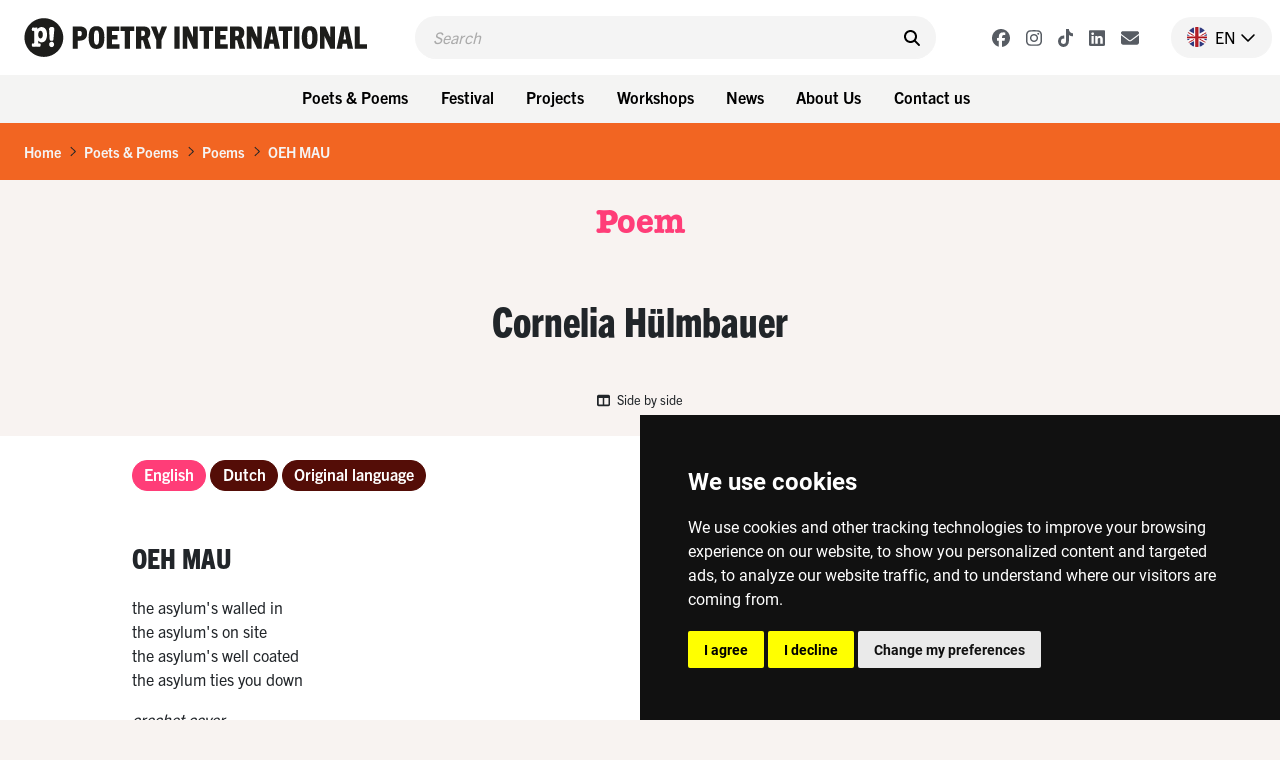

--- FILE ---
content_type: text/html; charset=UTF-8
request_url: https://www.poetryinternational.com/en/poets-poems/poems/poem/103-30598_OEH-MAU
body_size: 10117
content:
<!DOCTYPE html>
<html lang="nl">
<head>

<!-- Google Tag Manager hobl -->
<script>(function(w,d,s,l,i){w[l]=w[l]||[];w[l].push({'gtm.start':
    new Date().getTime(),event:'gtm.js'});var f=d.getElementsByTagName(s)[0],
    j=d.createElement(s),dl=l!='dataLayer'?'&l='+l:'';j.async=true;j.src=
    'https://www.googletagmanager.com/gtm.js?id='+i+dl;f.parentNode.insertBefore(j,f);
    })(window,document,'script','dataLayer','GTM-NJNVXDLZ');</script>
<!-- End Google Tag Manager -->

<!-- Google tag (gtag.js) -->
<script async src="https://www.googletagmanager.com/gtag/js?id=G-LTH06ZJDHS"></script>
<script>
  window.dataLayer = window.dataLayer || [];
  function gtag(){dataLayer.push(arguments);}
  gtag('js', new Date());
  gtag('config', 'G-LTH06ZJDHS');
</script>

<title>OEH MAU - Cornelia Hülmbauer - Austria - Poetry International</title>
<meta charset="utf-8">
<meta name="viewport" content="width=device-width">
<meta name="search_title" content="OEH MAU">
<meta name="description" content="">
<meta name="robots" content="index, follow">
<link rel="icon" href="/favicon.ico">

<!-- ----------------------------------------------------------------
    ______ ____
   |  ____|  _ \       FreshBits BV
   | |__  | |_) |      Internet Communicatie
   |  __| |  _ <
   | |    | |_) |      Amsterdam, The Netherlands
   |_|    |____/       www.freshbits.nl

------------------------------------------------------------------>

<script src="https://code.jquery.com/jquery-3.2.1.min.js" integrity="sha256-hwg4gsxgFZhOsEEamdOYGBf13FyQuiTwlAQgxVSNgt4=" crossorigin="anonymous"></script>
<link href="https://cdn.jsdelivr.net/npm/bootstrap@5.0.2/dist/css/bootstrap.min.css" rel="stylesheet" integrity="sha384-EVSTQN3/azprG1Anm3QDgpJLIm9Nao0Yz1ztcQTwFspd3yD65VohhpuuCOmLASjC" crossorigin="anonymous">
<script src="https://cdn.jsdelivr.net/npm/bootstrap@5.0.2/dist/js/bootstrap.bundle.min.js" integrity="sha384-MrcW6ZMFYlzcLA8Nl+NtUVF0sA7MsXsP1UyJoMp4YLEuNSfAP+JcXn/tWtIaxVXM" crossorigin="anonymous"></script>

<link rel="preconnect" href="https://fonts.googleapis.com">
<link rel="preconnect" href="https://fonts.gstatic.com" crossorigin>
<link href="https://fonts.googleapis.com/css2?family=Cutive&family=Roboto+Condensed:wght@700&family=Roboto:wght@400;500;800&display=swap" rel="stylesheet">

<!-- American Typewriter -->
<link rel="stylesheet" href="https://use.typekit.net/jrb1jbd.css">
<!-- Trade Gothic Next -->
<link rel="stylesheet" href="https://use.typekit.net/ude1zad.css">

<!-- FontAwesome -->
<script src="/js/fontawesome/fontawesome.min.js"></script>
<script src="/js/fontawesome/regular.min.js"></script>
<script src="/js/fontawesome/light.min.js"></script>
<script src="/js/fontawesome/solid.min.js"></script>
<script src="/js/fontawesome/brands.min.js"></script>

<script src="/js/poetry.js" crossorigin="anonymous"></script>
<link rel="stylesheet" href="/css/poetry.css?v=202505092">

<script> 
                        (function(i,s,o,g,r,a,m){i['GoogleAnalyticsObject']=r;i[r]=i[r]||function(){
                        (i[r].q=i[r].q||[]).push(arguments)},i[r].l=1*new Date();a=s.createElement(o),
                        m=s.getElementsByTagName(o)[0];a.async=1;a.src=g;m.parentNode.insertBefore(a,m)
                        })(window,document,'script','//www.google-analytics.com/analytics.js','ga');
                        
                        ga('create', 'UA-138374832-1', 'poetryinternational.com');
                        ga('send', 'pageview'); 
                    </script>

                    <link rel="canonical" href="https://www.poetryinternational.com/en/poets-poems/poems/poem/103-30598_OEH-MAU">
<link rel="stylesheet" type="text/css" media="screen" href="https://unpkg.com/swiper/swiper-bundle.min.css">
<script src="/js/xsutils.js?v=1674904861"></script>
<script src="/js/poetry.js?v=1745929624"></script>
<script src="https://unpkg.com/swiper/swiper-bundle.min.js"></script>
<meta property="og:url" content="https://www.poetryinternational.com/poets-poems/poems/poem/103-30598_OEH-MAU">
<meta property="og:type" content="website">
<meta property="article:author" content="Cornelia Hülmbauer">
<meta property="og:image" content="https://www.poetryinternational.com/media/9/_resized/cornelia_h_lmbauer__poetry_international_fotografie_carel_van_hees_4x4_w336.jpg">
<meta property="og:title" content="OEH MAU">
<meta property="og:description" content="the asylum's walled inthe asylum's on sitethe asylum's well coatedthe asylum ties you down 
crochet coverpurse stockingsstand at attentionall tuckered out& a sponge for acciden...">
</head>
<body class="empty vervolg">
<!-- Google Tag Manager (noscript) hobl -->
<noscript><iframe src="https://www.googletagmanager.com/ns.html?id=GTM-NJNVXDLZ"
height="0" width="0" style="display:none;visibility:hidden"></iframe></noscript>
<!-- End Google Tag Manager (noscript) -->
    <div class="page-content">
        <header>
            <div class="d-flex justify-content-between ps-4 pe-2 pe-lg-0 py-3">
                <a href="http://www.poetryinternational.com/en/" class="d-flex">
                    <img src="/images/logo_p.svg" alt="Poetry International" class="d-lg-none logo-mobile m-0">
                    <img src="/images/logo.svg" alt="Poetry International" class="d-none d-lg-inline-block">
                </a>                
                <div class="main-menu-search-wrapper mx-3 mx-lg-5">
                    <form class="main-menu-search d-flex py-2 px-3 w-100" action="http://www.poetryinternational.com/en/search">
                        <input class="header-search-input border-0" type="text" name="q" placeholder="Search">
                        <button type="submit" class="border-0 pe-0"><i class="fa-solid fa-search" aria-hidden="true"></i></button>
                    </form>
                </div>
                <div class="d-flex align-items-center">
                    <div class="header-social-buttons d-none d-lg-flex align-items-center me-4">
                        <a href="https://www.facebook.com/poetryint/"target="_blank" class="header-social-button mx-2"><i class="fa-brands fa-facebook"></i></a>
                        <a href="https://www.instagram.com/poetry_int/"target="_blank" class="header-social-button mx-2"><i class="fa-brands fa-instagram"></i></a>
                        <a href="https://www.tiktok.com/@poetry_int?_t=8kGOY9hoVo9&_r=1"target="_blank" class="header-social-button mx-2"><i class="fa-brands fa-tiktok"></i></a>
                        <a href="https://www.linkedin.com/company/poetry-international/mycompany/"target="_blank" class="header-social-button mx-2"><i class="fa-brands fa-linkedin"></i></a>
                        <a href="http://www.poetryinternational.com/en/contact/contact/newsletter"target="_blank" class="header-social-button mx-2"><i class="fa-solid fa-envelope"></i></i></a>
                    </div>
                    <div class="nav-item dropdown language-switch me-2 pe-3">
                        <a class="nav-link dropdown-toggle d-flex align-items-center pe-0" href="#" id="langdropdown" role="button" data-bs-toggle="dropdown" aria-expanded="false">
                            <img src="/images/en-flag.png" height="20" class="me-2"> <span class="text-uppercase me-1">en</span> <i class="fa-regular fa-chevron-down"></i> 
                        </a>
                        <ul class="dropdown-menu dropdown-menu-right language-menu" aria-labelledby="langdropdown">
                            <li><a class="dropdown-item active" href="/en/poets-poems/poems/poem/103-30598_OEH-MAU">EN</a></li>
                            <li><a class="dropdown-item " href="/nl/poets-poems/poems/poem/103-30598_OEH-MAU">NL</a></li>
                        </ul>
                    </div>
                    <div class="menu-toggle-wrapper mx-2 d-lg-none" onclick="togglemainMenu()">
                        <div class="menu-toggle">
                            <span class="icon-bar"></span>
                            <span class="icon-bar"></span>
                            <span class="icon-bar"></span>
                        </div>
                        <div class="menu-toggle-label text-uppercase">Menu</div>
                    </div>
                </div>
            </div> 
            <div class="header-menu-wrapper d-none d-lg-flex justify-content-center p-2 w-100">
                
<div class="dropdown me-2"><button class="btn btn-menu">Poets & Poems</button>
<div class="dropdown-menu-wrapper"><ul class="dropdown-menu">
<li><a class="dropdown-item" href="http://www.poetryinternational.com/en/poets-poems/poems">Poems</a></li>
<li><a class="dropdown-item" href="http://www.poetryinternational.com/en/poets-poems/poets">Poets</a></li>
<li><a class="dropdown-item" href="http://www.poetryinternational.com/en/poets-poems/articles">Articles</a></li>
<li><a class="dropdown-item" href="http://www.poetryinternational.com/en/poets-poems/archive-tours">Archive tours</a></li>
<li><a class="dropdown-item" href="http://www.poetryinternational.com/en/poets-poems/poetry-channel">Poetry Channel</a></li></ul></div></div>
<div class="dropdown me-2"><button class="btn btn-menu">Festival</button>
<div class="dropdown-menu-wrapper"><ul class="dropdown-menu">
<li><a class="dropdown-item" href="http://www.poetryinternational.com/en/festival/festival-2026">Festival 2026</a></li>
<li><a class="dropdown-item" href="http://www.poetryinternational.com/en/festival/festival2025">Festival 2025</a></li>
<li><a class="dropdown-item" href="http://www.poetryinternational.com/en/festival/festival-archive">Festival archive 1970-2024</a></li></ul></div></div>
<div class="dropdown me-2"><button class="btn btn-menu">Projects</button>
<div class="dropdown-menu-wrapper"><ul class="dropdown-menu">
<li><a class="dropdown-item" href="http://www.poetryinternational.com/en/projects/bombing-of-poems">Bombing of Poems</a></li>
<li><a class="dropdown-item" href="http://www.poetryinternational.com/en/projects/c-buddingh">C. Buddingh'-Prize</a></li>
<li><a class="dropdown-item" href="http://www.poetryinternational.com/en/projects/poet-in-residence">Poet in Residence</a></li>
<li><a class="dropdown-item" href="http://www.poetryinternational.com/en/projects/het-gedicht-is-een-bericht">Het gedicht is een bericht</a></li>
<li><a class="dropdown-item" href="http://www.poetryinternational.com/en/projects/johan-polak-poezie-prijs">Johan Polak Poetry Prize</a></li>
<li><a class="dropdown-item" href="http://www.poetryinternational.com/en/projects/hardop">Hardop</a></li>
<li><a class="dropdown-item" href="http://www.poetryinternational.com/en/projects/poetry-week">Poetry week</a></li>
<li><a class="dropdown-item" href="http://www.poetryinternational.com/en/projects/lesweeksuriname">Lesweek Suriname</a></li>
<li><a class="dropdown-item" href="http://www.poetryinternational.com/en/projects/woorden-worden-zinnen">Woorden Worden Zinnen</a></li></ul></div></div>
<div class="dropdown me-2"><button class="btn btn-menu">Workshops</button>
<div class="dropdown-menu-wrapper"><ul class="dropdown-menu">
<li><a class="dropdown-item" href="http://www.poetryinternational.com/en/learn/for-schools">For schools</a></li>
<li><a class="dropdown-item" href="http://www.poetryinternational.com/en/learn/for-organisations-and-companies">For organisations and companies</a></li>
<li><a class="dropdown-item" href="http://www.poetryinternational.com/en/learn/upcoming-workshops">Upcoming workshops</a></li>
<li><a class="dropdown-item" href="http://www.poetryinternational.com/en/learn/spraakzaam-rotterdam">Spraakzaam Rotterdam</a></li></ul></div></div>
<div class="dropdown me-2"><button class="btn btn-menu">News</button>
<div class="dropdown-menu-wrapper"><ul class="dropdown-menu">
<li><a class="dropdown-item" href="http://www.poetryinternational.com/en/news/news">News</a></li></ul></div></div>
<div class="dropdown me-2"><button class="btn btn-menu">About Us</button>
<div class="dropdown-menu-wrapper"><ul class="dropdown-menu">
<li><a class="dropdown-item" href="http://www.poetryinternational.com/en/about-us/wie-we-zijn">Who we are</a></li>
<li><a class="dropdown-item" href="http://www.poetryinternational.com/en/about-us/werken-bij-poetry">Work at Poetry</a></li>
<li><a class="dropdown-item" href="http://www.poetryinternational.com/en/about-us/bestuur-governance">Foundation board & Governance</a></li></ul></div></div>
<div class="dropdown me-2"><button class="btn btn-menu">Contact us</button>
<div class="dropdown-menu-wrapper"><ul class="dropdown-menu">
<li><a class="dropdown-item" href="http://www.poetryinternational.com/en/contact/contact">Contact</a></li></ul></div></div>
            </div>
            <div class="d-none d-lg-none justify-content-center p-2 w-100 bg-lgray">
                <div class="fw-bold d-none d-lg-flex align-items-center me-3 txt-pink">New on Poetry</div> 
                <a href="/projects/bombing-of-poems/bombing-of-poems" class="btn btn-projects me-2">Bombing of Poems <i class="fa-regular fa-arrow-right"></i></a>
                <a href="/festival/festival/50-155_55th-Poetry-International-Festival-Rotterdam?day=thursday" class="btn btn-projects me-2">Opening Program <i class="fa-regular fa-arrow-right"></i></a>  
                <a href="/projects/hardop/hardop" class="btn btn-projects me-2">Hardop! <i class="fa-regular fa-arrow-right"></i></a>
            </div>

        
        <div class="main-menu-wrapper w-100" id="mainMenu">
            <div class="main-menu">
                <div class="accordion py-3 border-bottom" id="mainMenuAccordion">
                    
<div class="accordion-item border-0"><div class="accordion-button py-0 collapsed shadow-none" type="button" data-bs-toggle="collapse" data-bs-target="#collapse169" aria-expanded="false" aria-controls="collapse169"><div class="accordion-button-label w-100 me-2 text-end fw-bold">Poets & Poems</div><i class="fa-regular fa-chevron-down"></i></div>
			<div id="collapse169" class="accordion-collapse collapse" data-bs-parent="#mainMenuAccordion">
				
<div class="accordion-body pt-0 pe-4 text-end">
<a href="http://www.poetryinternational.com/en/poets-poems/poems" class="d-block pe-4" id="pageid100">Poems</a>
<a href="http://www.poetryinternational.com/en/poets-poems/poets" class="d-block pe-4" id="pageid101">Poets</a>
<a href="http://www.poetryinternational.com/en/poets-poems/articles" class="d-block pe-4" id="pageid184">Articles</a>
<a href="http://www.poetryinternational.com/en/poets-poems/archive-tours" class="d-block pe-4" id="pageid106">Archive tours</a>
<a href="http://www.poetryinternational.com/en/poets-poems/poetry-channel" class="d-block pe-4" id="pageid175">Poetry Channel</a></div>
			</div></div>
<div class="accordion-item border-0"><div class="accordion-button py-0 collapsed shadow-none" type="button" data-bs-toggle="collapse" data-bs-target="#collapse170" aria-expanded="false" aria-controls="collapse170"><div class="accordion-button-label w-100 me-2 text-end fw-bold">Festival</div><i class="fa-regular fa-chevron-down"></i></div>
			<div id="collapse170" class="accordion-collapse collapse" data-bs-parent="#mainMenuAccordion">
				
<div class="accordion-body pt-0 pe-4 text-end">
<a href="http://www.poetryinternational.com/en/festival/festival-2026" class="d-block pe-4" id="pageid507">Festival 2026</a>
<a href="http://www.poetryinternational.com/en/festival/festival2025" class="d-block pe-4" id="pageid181">Festival 2025</a>
<a href="http://www.poetryinternational.com/en/festival/festival-archive" class="d-block pe-4" id="pageid187">Festival archive 1970-2024</a></div>
			</div></div>
<div class="accordion-item border-0"><div class="accordion-button py-0 collapsed shadow-none" type="button" data-bs-toggle="collapse" data-bs-target="#collapse335" aria-expanded="false" aria-controls="collapse335"><div class="accordion-button-label w-100 me-2 text-end fw-bold">Projects</div><i class="fa-regular fa-chevron-down"></i></div>
			<div id="collapse335" class="accordion-collapse collapse" data-bs-parent="#mainMenuAccordion">
				
<div class="accordion-body pt-0 pe-4 text-end">
<a href="http://www.poetryinternational.com/en/projects/bombing-of-poems" class="d-block pe-4" id="pageid348">Bombing of Poems</a>
<a href="http://www.poetryinternational.com/en/projects/c-buddingh" class="d-block pe-4" id="pageid172">C. Buddingh'-Prize</a>
<a href="http://www.poetryinternational.com/en/projects/poet-in-residence" class="d-block pe-4" id="pageid4">Poet in Residence</a>
<a href="http://www.poetryinternational.com/en/projects/het-gedicht-is-een-bericht" class="d-block pe-4" id="pageid174">Het gedicht is een bericht</a>
<a href="http://www.poetryinternational.com/en/projects/johan-polak-poezie-prijs" class="d-block pe-4" id="pageid347">Johan Polak Poetry Prize</a>
<a href="http://www.poetryinternational.com/en/projects/hardop" class="d-block pe-4" id="pageid357">Hardop</a>
<a href="http://www.poetryinternational.com/en/projects/poetry-week" class="d-block pe-4" id="pageid363">Poetry week</a>
<a href="http://www.poetryinternational.com/en/projects/lesweeksuriname" class="d-block pe-4" id="pageid374">Lesweek Suriname</a>
<a href="http://www.poetryinternational.com/en/projects/woorden-worden-zinnen" class="d-block pe-4" id="pageid477">Woorden Worden Zinnen</a></div>
			</div></div>
<div class="accordion-item border-0"><div class="accordion-button py-0 collapsed shadow-none" type="button" data-bs-toggle="collapse" data-bs-target="#collapse171" aria-expanded="false" aria-controls="collapse171"><div class="accordion-button-label w-100 me-2 text-end fw-bold">Workshops</div><i class="fa-regular fa-chevron-down"></i></div>
			<div id="collapse171" class="accordion-collapse collapse" data-bs-parent="#mainMenuAccordion">
				
<div class="accordion-body pt-0 pe-4 text-end">
<a href="http://www.poetryinternational.com/en/learn/for-schools" class="d-block pe-4" id="pageid344">For schools</a>
<a href="http://www.poetryinternational.com/en/learn/for-organisations-and-companies" class="d-block pe-4" id="pageid345">For organisations and companies</a>
<a href="http://www.poetryinternational.com/en/learn/upcoming-workshops" class="d-block pe-4" id="pageid346">Upcoming workshops</a>
<a href="http://www.poetryinternational.com/en/learn/spraakzaam-rotterdam" class="d-block pe-4" id="pageid54">Spraakzaam Rotterdam</a></div>
			</div></div>
<div class="accordion-item border-0"><div class="accordion-button py-0 collapsed shadow-none" type="button" data-bs-toggle="collapse" data-bs-target="#collapse176" aria-expanded="false" aria-controls="collapse176"><div class="accordion-button-label w-100 me-2 text-end fw-bold">News</div><i class="fa-regular fa-chevron-down"></i></div>
			<div id="collapse176" class="accordion-collapse collapse" data-bs-parent="#mainMenuAccordion">
				
<div class="accordion-body pt-0 pe-4 text-end">
<a href="http://www.poetryinternational.com/en/news/news" class="d-block pe-4" id="pageid177">News</a></div>
			</div></div>
<div class="accordion-item border-0"><div class="accordion-button py-0 collapsed shadow-none" type="button" data-bs-toggle="collapse" data-bs-target="#collapse10" aria-expanded="false" aria-controls="collapse10"><div class="accordion-button-label w-100 me-2 text-end fw-bold">About Us</div><i class="fa-regular fa-chevron-down"></i></div>
			<div id="collapse10" class="accordion-collapse collapse" data-bs-parent="#mainMenuAccordion">
				
<div class="accordion-body pt-0 pe-4 text-end">
<a href="http://www.poetryinternational.com/en/about-us/wie-we-zijn" class="d-block pe-4" id="pageid68">Who we are</a>
<a href="http://www.poetryinternational.com/en/about-us/werken-bij-poetry" class="d-block pe-4" id="pageid67">Work at Poetry</a>
<a href="http://www.poetryinternational.com/en/about-us/bestuur-governance" class="d-block pe-4" id="pageid11">Foundation board & Governance</a></div>
			</div></div>
<div class="accordion-item border-0"><div class="accordion-button py-0 collapsed shadow-none" type="button" data-bs-toggle="collapse" data-bs-target="#collapse336" aria-expanded="false" aria-controls="collapse336"><div class="accordion-button-label w-100 me-2 text-end fw-bold">Contact us</div><i class="fa-regular fa-chevron-down"></i></div>
			<div id="collapse336" class="accordion-collapse collapse" data-bs-parent="#mainMenuAccordion">
				
<div class="accordion-body pt-0 pe-4 text-end">
<a href="http://www.poetryinternational.com/en/contact/contact" class="d-block pe-4" id="pageid44">Contact</a></div>
			</div></div>
                    <!-- <a class="accordion-button-nosubs d-block py-0 pe-5 shadow-none" type="button" href="/projects/bombing-of-poems/bombing-of-poems"><div class="accordion-button-label w-100 me-2 text-end fw-bold">Bombing of Poems</div></a>
                    <a class="accordion-button-nosubs d-block py-0 pe-5 shadow-none" type="button" href="/festival/festival/50-155_55th-Poetry-International-Festival-Rotterdam?day=thursday"><div class="accordion-button-label w-100 me-2 text-end fw-bold">Opening Program</div></a>
                    <a class="accordion-button-nosubs d-block py-0 pe-5 shadow-none" type="button" href="/projects/hardop/hardop"><div class="accordion-button-label w-100 me-2 text-end fw-bold">Hardop!</div></a> -->
                </div>
                <div class="sub-menu border-bottom py-3 pe-4 text-end">
                    <a href="https://cuspoetry.nl/newsletter/poetry/en" class="d-block pe-4">Newsletter</a><a href="/en/about-us/werken-bij-poetry" class="d-block pe-4">Work at Poetry</a><a href="/en/about-us/werken-bij-poetry/stagiar-mediadesign" class="d-block pe-4">Media design intern (f/m/x)</a><a href="/en/about-us/werken-bij-poetry/stagiar-programmering" class="d-block pe-4">Program Intern (f/m/x)</a><a href="/en/learn/for-schools" class="d-block pe-4">For schools</a><a href="/en/learn/for-organisations-and-companies" class="d-block pe-4">For organisations and companies</a><a href="/en/learn/upcoming-workshops" class="d-block pe-4">Upcoming workshops</a><a href="/en/learn/spraakzaam-rotterdam" class="d-block pe-4">Spraakzaam Rotterdam</a><a href="/en/projects/hardop" class="d-block pe-4">Hardop</a><a href="/en/projects/lesweeksuriname" class="d-block pe-4">Lesweek Suriname</a><a href="/en/projects/bombing-of-poems/location" class="d-block pe-4">Location</a><a href="/en/projects/hardop/hardop" class="d-block pe-4">Hardop</a><a href="/en/projects/lesweeksuriname/lesweeksuriname" class="d-block pe-4">Lesweek Suriname</a>
                </div>
            </div>

            <script>
                $('#mainMenuAccordion div.accordion-collapse').has('a.active-page').removeClass('collapse').addClass('show');
            </script>

        </div>

        </header>


        <div class="breadcrumb mb-0 py-3 px-4">
            <li class="breadcrumb-item active" aria-current="page"><a href="/en/">Home</a></li><li class="breadcrumb-seperator"><i class="fa-regular fa-chevron-right mx-2"></i></li><li class="breadcrumb-item active" aria-current="page"><a href="/en/poets-poems/">Poets & Poems</a></li><li class="breadcrumb-seperator"><i class="fa-regular fa-chevron-right mx-2"></i></li><li class="breadcrumb-item active" aria-current="page"><a href="/en/poets-poems/poems/">Poems</a></li><li class="breadcrumb-seperator"><i class="fa-regular fa-chevron-right mx-2"></i></li><li class="breadcrumb-item active" aria-current="page"><a href="/en/poets-poems/poems/poem/103-30598_OEH-MAU/">OEH MAU</a></li>
        </div>

        <div class="pagetitle-wrapper text-center my-4">
            Poem
        </div>

        

<div class="pe--poem  pb-5 xs-area">

    

    <div class="page-maintitle-wrapper text-center py-4">
        <h2 class="h1 mb-0">Cornelia Hülmbauer</h2>
    </div>

    <div class="page-subtitle-wrapper d-flex justify-content-center align-items-center">
        
        
        
        

        
        
        <a href="#" class="poem-formoptions-button my-3" onclick="toggleSideBySide()"><i class="fa-solid fa-columns me-1"></i> Side by side</a>
    </div>
  

    <div class="container xs-area pt-2 pb-5">
        <div class="row">
            <div class="col-12 col-sm-7 col-lg-9 mb-5 xs-area bg-white">
                

                <div class="poem-wrapper pt-4">
                    <ul class="nav mb-5" id="poem-language-buttons">
                        
                            <a href="#lang-en" class="nav-link btn btn-primary btn-tag me-1">English</a>
                        
                        
                            <a href="#lang-nl" class="nav-link btn btn-primary btn-tag me-1">Dutch</a>
                        
                        
                            <a href="#lang-org" class="nav-link btn btn-primary btn-tag me-1">Original language</a>
                        
                    </ul>

                    

                    <div id="tabs" class="tab-content mb-5">

                        <div class="tab-pane fade" id="lang-en">
                            <div class="mb-5">
                                <h1 class="h2 mb-4">OEH MAU</h1>
                                
                                    <p><span lang="EN-US">the asylum's walled in<br /></span>the asylum's on site<br />the asylum's well coated<br />the asylum ties you down&nbsp;</p>
<p><em><span lang="EN-US">crochet cover<br /></span>purse stockings</em><br /><em>stand at attention</em><br /><em>all tuckered out</em><br /><em>&amp; a sponge for accidents</em></p>
<p>father is an apple tree<br />father is a stump<br />father let the fruit drop<br />father's nothing but sauce</p>
<p><em>that&rsquo;s life</em><br /><em>it's rife</em><br /><em>under the bandage</em><br /><em>in this bag &amp; baggage</em><br /><em>it was rampant</em></p>
<p>the girl has two eyes<br />the girl is skinny<br />the girl swims in streams<br />the girl drips on the bed</p>
<p><em>where there's meat there are maggots</em><br /><em>where there's bread there's butter</em><br /><em>will you die or gobble up</em><br /><em>all of uncle's meal</em></p>
                                
                            </div>                        
                            <div class="poem-copyright-wrapper">
                                <div class="mb-3">
                                    
                                        &copy; Translation: 2022, Renée von Paschen<br>
                                    
                                    
                                        From: <i>fragment from MAU OEH D</i><br>
                                    
                                    
                                        Publisher: , , 2022
                                    
                                </div>
                                
                                
                                
                            </div>
                        </div>
                        
                        <div class="tab-pane fade" id="lang-nl">
                            <div class="mb-5">
                                <h1 class="h2 mb-4">OEH MAU</h1>
                                
                                    <p><span lang="NL-BE">de inrichting zit tussen muren<br />de inrichting is hier ter plekke<br />de inrichting zit in jassen<br />de inrichting die naait je in<br /><br /><em>haak de dekking</em><br /><em> schort en kousen</em><br /><em> sta in de houding</em><br /><em> fix &amp; fox</em><br /><em> &amp; in pechgeval een spons</em><br /><br />vader is een appelboom<br />vader is een stomp<br />vader liet de vruchten vallen<br />van vader rest slechts moes<br /><br /><em>het gebeurt</em><br /><em> het heerst volop</em><br /><em> onder de bandage</em><br /><em> in deze bagage</em><br /><em> waart het rond</em><br /><br />meisje heeft twee ogen<br />meisje heeft geen vet<br />meisje leeft in stromen<br />meisje druipt in bed<br /><br /><em>waar spek is daar zijn maden</em><br /><em> waar brood is daar is spek</em><br /><em> sterf je dan of vreet je</em><br /><em> voor oompje alles weg</em></span></p>
                                
                            </div>
                            <div class="poem-copyright-wrapper">
                                <div class="mb-3">
                                    
                                    &copy; Vertaling: 2022, Erik de Smedt<br>
                                    
                                    
                                        From: <i>fragment uit MAU OEH D</i><br>
                                    
                                    
                                        Publisher: 2022, , 
                                    
                                </div>
                                
                                
                                
                            </div>
                        </div>

                        <div class="tab-pane fade" id="lang-org">
                            <div class="mb-5">
                                <h1 class="h2 mb-4">OEH MAU</h1>
                                
                                <p>die anstalt ist in mauern<br />die anstalt ist vor ort<br />die anstalt ist in m&auml;nteln<br />die anstalt n&auml;ht dich ein&nbsp;</p>
<p><em><span lang="DE-AT">h&auml;kle deckung<br /></span>sch&uuml;rze str&uuml;mpfe</em><br /><em>halte habacht</em><br /><em>fix &amp; foxi</em><br /><em>&amp; f&uuml;r unf&auml;lle ein schwamm&nbsp;</em></p>
<p><span lang="DE-AT">der vater ist ein apfelbaum<br /></span>der vater ist ein stumpf<br />der vater lie&szlig; die fr&uuml;chte fallen<br />vom vater bleibt nur mus&nbsp;</p>
<p><em><span lang="DE-AT">es passiert<br /></span>es grassiert</em><br /><em>unter der bandage</em><br /><em>in dieser bagage</em><br /><em>geht es um&nbsp;</em></p>
<p><span lang="DE-AT">das m&auml;dchen hat zwei augen<br /></span>das m&auml;dchen hat kein fett<br />das m&auml;dchen schwimmt in str&ouml;men<br />das m&auml;dchen tropft ins bett</p>
<p><em>wo speck ist da sind maden</em><br /><em>wo brot ist da ist speck</em><br /><em>stirbst du oder frisst du</em><br /><em>dem onkel alles weg</em></p>
                            </div>
                            <div class="poem-copyright-wrapper">
                                <div class="mb-3">
                                    
                                    
                                        From: <i>MAU OEH D (Auszug)</i><br>
                                    
                                    
                                </div>
                                
                                
                            </div>
                        </div>
                    </div>

                    <script>

                        var hash;
                        var cookieLang=$.cookie('poetrynl_preflang');
                        var activeLang='en';
                        
                        $(window).bind('hashchange', function(){
                            
                            if (location.hash!='') {
                                hash=location.hash;
                            } else {
                                if ($('a.nav-link[href="#lang-'+cookieLang+'"]').length) {
                                    hash='#lang-'+cookieLang;
                                } else {
                                    if ($('a.nav-link[href="#lang-'+activeLang+'"]').length) {
                                        hash='#lang-'+activeLang;
                                    } else {
                                        hash="#lang-org";
                                    }
                                }
                            }

                            $('.tab-pane').removeClass('active').removeClass('show');

                            $('#poem-language-buttons a').each(function(){
                                var el=$(this);
                                if (el.attr('href')===hash) {
                                    el.addClass('active').addClass('show');
                                    $(hash).addClass('active').addClass('show');
                                    $('').attr('href') + hash;
                                } else {
                                    el.removeClass('active').removeClass('show');
                                }
                            });
                        
                            // Taalkeuze gedicht vasthouden in cookie
                            $('#poem-language-buttons a').on('click', function() {
                                $.cookie('poetrynl_preflang', $(this).attr('href').substr(6), { expires: 365, path: '/' });
                            });

                        });
                    
                        // Voeg het actieve tabblad toe aan Preview/Edit knop
                        $('#XSmenu-sidebar-previewToggle').on('click',function() {
                            var hash=(location.hash!="") ? location.hash : "#tab1";     
                            $(this).attr('href', $(this).attr('href') + hash);        
                        });
                    
                        $(window).trigger('hashchange');
                    </script>
                </div>

            </div>
            <div class="col-12 col-sm-5 col-lg-3" id="side-column">
                <a href="/en/poets-poems/poets/poet/102-30432_Hulmbauer" class="d-block mb-4">
                    <div class="poet-info-wrapper">
                        <div class="poet-info-image">
                            <img src="/media/9/_resized/cornelia_h_lmbauer__poetry_international_fotografie_carel_van_hees_4x4_w336.jpg" class="w-100" alt="Cornelia Hülmbauer">
                        </div>
                        <div class="poet-info py-2 px-3">
                            <div class="mb-5">
                                <h2>Cornelia Hülmbauer</h2>
                            </div>
                            <div class="poet-details">
                                (Austria, 1982)
                            </div>
                        </div>
                    </div>
                    <div class="poet-info-bio bg-brown txt-orange py-3 px-3"><p><span lang="EN-GB">Cornelia H&uuml;lmbauer writes poetry, short prose and radio plays. Her poems are emotionally charged, with sentences that seek the precise words to express something intangible, and generally ominous. Searching language, simple, featuring dialect and references to folk songs and counting rhymes; her sentences appear mainly to show how difficult it is to say things accurately. This is a serious task...</span></p></div>
                </a>

                <div class="side-block mb-4" data-filter="name">
                    <a href="#collapseLanden" data-bs-toggle="collapse" data-target="#collapseLanden" aria-expanded="true" role="button" class="d-flex justify-content-between align-items-center py-2">
                        <h2 class="h2-side px-3 mb-0">Countries</h2>
                        <i class="icon-control fa fa-chevron-up" aria-hidden="true"></i>
                    </a>
                    <div class="side-block-content bg-orange txt-white p-3 collapse show" id="collapseLanden">
                        <p class="mb-3">Discover other poems and poets from Austria<!--this->getGerelateerdeLanden--></p>
                        <a href="https://www.poetryinternational.com/en/poets-poems/poems?country=at" class="btn btn-secondary">Poems<i class="fa-regular fa-chevron-right ms-2" aria-hidden="true"></i></a>
                        <a href="https://www.poetryinternational.com/en/poets-poems/poets?country=at" class="btn btn-secondary">Poets<i class="fa-regular fa-chevron-right ms-2" aria-hidden="true"></i></a>
                    </div>
                </div>

                <div class="side-block mb-4" data-filter="name">
                    <a href="#collapseTalen" data-bs-toggle="collapse" data-target="#collapseTalen" aria-expanded="true" role="button" class="d-flex justify-content-between align-items-center py-2">
                        <h2 class="h2-side px-3 mb-0">Languages</h2>
                        <i class="icon-control fa fa-chevron-up" aria-hidden="true"></i>
                    </a>
                    <div class="side-block-content p-3 bg-orange txt-white collapse show" id="collapseTalen">
                        <p class="mb-3">Discover other poems and poets in German</p>
                        <a href="https://www.poetryinternational.com/en/poets-poems/poems?lang=German" class="btn btn-secondary">Poems<i class="fa-regular fa-chevron-right ms-2" aria-hidden="true"></i></a>
                        <a href="https://www.poetryinternational.com/en/poets-poems/poets?lang=German" class="btn btn-secondary">Poets<i class="fa-regular fa-chevron-right ms-2" aria-hidden="true"></i></a>
                    </div>
                </div>
                
            </div>
        </div>
    </div>

</div>


<!-- Slider -->
<div class="py-5">
    <div class="container">

        <div class="section-title mb-2 text-center">
            Poems
        </div>
        <div class="section-subtitle mb-5 text-center">Poems of Cornelia Hülmbauer</div>    
        <div class="swiper" id="slider30598">
            
            <div class="swiper-wrapper">
                <div class="pe--poem template_overview swiper-slide colorpalette5 col-lg-4 col-md-6 mb-4" id="poem30597">
    <a href="/en/poets-poems/poems/poem/103-30597_MAU-OEH">
        <div class="introblock d-flex flex-column py-3 px-4">
            <h3 class="introblock-title mb-3 flex-grow-1">
                MAU OEH
            </h3>
            <div class="introblock-footer d-flex justify-content-between">
                <div class="introblock-author fw-bold">
                    Cornelia Hülmbauer
                </div>
                <div class="introblock-icons d-flex align-items-center">
                    
                    
                </div>
            </div>
        </div>
    </a>
</div><div class="pe--poem template_overview swiper-slide colorpalette5 col-lg-4 col-md-6 mb-4" id="poem30608">
    <a href="/en/poets-poems/poems/poem/103-30608_SPOREN-SaEN-VERSCHWOREN-SEIN">
        <div class="introblock d-flex flex-column py-3 px-4">
            <h3 class="introblock-title mb-3 flex-grow-1">
                SOWING SPORES  BEING CONSPIRATIONAL
            </h3>
            <div class="introblock-footer d-flex justify-content-between">
                <div class="introblock-author fw-bold">
                    Cornelia Hülmbauer
                </div>
                <div class="introblock-icons d-flex align-items-center">
                    
                    
                </div>
            </div>
        </div>
    </a>
</div><div class="pe--poem template_overview swiper-slide colorpalette5 col-lg-4 col-md-6 mb-4" id="poem30607">
    <a href="/en/poets-poems/poems/poem/103-30607_AUS-DER-HuFTE-SCHIESSEN-VOR-DEN-HUNDEN-GEHEN">
        <div class="introblock d-flex flex-column py-3 px-4">
            <h3 class="introblock-title mb-3 flex-grow-1">
                SHOOT FROM THE HIP  GO TO THE DOGS
            </h3>
            <div class="introblock-footer d-flex justify-content-between">
                <div class="introblock-author fw-bold">
                    Cornelia Hülmbauer
                </div>
                <div class="introblock-icons d-flex align-items-center">
                    
                    
                </div>
            </div>
        </div>
    </a>
</div><div class="pe--poem template_overview swiper-slide colorpalette5 col-lg-4 col-md-6 mb-4" id="poem30606">
    <a href="/en/poets-poems/poems/poem/103-30606_WER-ANGREIFT-MUSS-B">
        <div class="introblock d-flex flex-column py-3 px-4">
            <h3 class="introblock-title mb-3 flex-grow-1">
                WHOEVER ATTACKS  HAS TO B
            </h3>
            <div class="introblock-footer d-flex justify-content-between">
                <div class="introblock-author fw-bold">
                    Cornelia Hülmbauer
                </div>
                <div class="introblock-icons d-flex align-items-center">
                    
                    
                </div>
            </div>
        </div>
    </a>
</div><div class="pe--poem template_overview swiper-slide colorpalette5 col-lg-4 col-md-6 mb-4" id="poem30605">
    <a href="/en/poets-poems/poems/poem/103-30605_DU-SOLLST-NICHT-SALUTIEREN-DU-SOLLST-NICHT-SOLLEN">
        <div class="introblock d-flex flex-column py-3 px-4">
            <h3 class="introblock-title mb-3 flex-grow-1">
                YOU SHOULDN'T SALUTE  YOU SHOULDN'T HAVE TO
            </h3>
            <div class="introblock-footer d-flex justify-content-between">
                <div class="introblock-author fw-bold">
                    Cornelia Hülmbauer
                </div>
                <div class="introblock-icons d-flex align-items-center">
                    
                    
                </div>
            </div>
        </div>
    </a>
</div><div class="pe--poem template_overview swiper-slide colorpalette5 col-lg-4 col-md-6 mb-4" id="poem30604">
    <a href="/en/poets-poems/poems/poem/103-30604_ALLES-DARFST-DU-WuNSCHEN-SOLANGE-DU-DIE-LUFT-ANHaLTST">
        <div class="introblock d-flex flex-column py-3 px-4">
            <h3 class="introblock-title mb-3 flex-grow-1">
                HOLD YOUR BREATH   AND MAKE A WISH
            </h3>
            <div class="introblock-footer d-flex justify-content-between">
                <div class="introblock-author fw-bold">
                    Cornelia Hülmbauer
                </div>
                <div class="introblock-icons d-flex align-items-center">
                    
                    
                        <i class="fa-regular fa-video ms-2"></i>
                    
                </div>
            </div>
        </div>
    </a>
</div><div class="pe--poem template_overview swiper-slide colorpalette5 col-lg-4 col-md-6 mb-4" id="poem30603">
    <a href="/en/poets-poems/poems/poem/103-30603_WANN-KOMMST-DU-WANN-KOMMST-DU">
        <div class="introblock d-flex flex-column py-3 px-4">
            <h3 class="introblock-title mb-3 flex-grow-1">
                WHEN WILL YOU COME  WHEN WILL YOU COME
            </h3>
            <div class="introblock-footer d-flex justify-content-between">
                <div class="introblock-author fw-bold">
                    Cornelia Hülmbauer
                </div>
                <div class="introblock-icons d-flex align-items-center">
                    
                    
                </div>
            </div>
        </div>
    </a>
</div><div class="pe--poem template_overview swiper-slide colorpalette5 col-lg-4 col-md-6 mb-4" id="poem30602">
    <a href="/en/poets-poems/poems/poem/103-30602_TREFFEN-SICH-ZWEI-BRuSTEN-SICH-ZWEI">
        <div class="introblock d-flex flex-column py-3 px-4">
            <h3 class="introblock-title mb-3 flex-grow-1">
                WHEN TWO MEET  THEN TWO BOAST
            </h3>
            <div class="introblock-footer d-flex justify-content-between">
                <div class="introblock-author fw-bold">
                    Cornelia Hülmbauer
                </div>
                <div class="introblock-icons d-flex align-items-center">
                    
                    
                </div>
            </div>
        </div>
    </a>
</div><div class="pe--poem template_overview swiper-slide colorpalette5 col-lg-4 col-md-6 mb-4" id="poem30601">
    <a href="/en/poets-poems/poems/poem/103-30601_MOE-OE-D-D">
        <div class="introblock d-flex flex-column py-3 px-4">
            <h3 class="introblock-title mb-3 flex-grow-1">
                MOE OE D D
            </h3>
            <div class="introblock-footer d-flex justify-content-between">
                <div class="introblock-author fw-bold">
                    Cornelia Hülmbauer
                </div>
                <div class="introblock-icons d-flex align-items-center">
                    
                    
                </div>
            </div>
        </div>
    </a>
</div><div class="pe--poem template_overview swiper-slide colorpalette5 col-lg-4 col-md-6 mb-4" id="poem30600">
    <a href="/en/poets-poems/poems/poem/103-30600_GOE-D-D">
        <div class="introblock d-flex flex-column py-3 px-4">
            <h3 class="introblock-title mb-3 flex-grow-1">
                GOE D D
            </h3>
            <div class="introblock-footer d-flex justify-content-between">
                <div class="introblock-author fw-bold">
                    Cornelia Hülmbauer
                </div>
                <div class="introblock-icons d-flex align-items-center">
                    
                    
                </div>
            </div>
        </div>
    </a>
</div>    
            </div>
            <div class="swiper-scrollbar" id="sliderScrollbar30598"></div>
        </div>
    
    </div>
    <script>
        $(function() {
            
            var swiper = new Swiper('#slider30598', {
                spaceBetween: 20,
                scrollbar: {
                    el: '#sliderScrollbar30598',
                    hide: false,
                },
                breakpoints: {
                        640: {
                            slidesPerView: 2,
                            spaceBetween: 20,
                        },
                        768: {
                            slidesPerView: 3,
                            spaceBetween: 20,
                        },
                        1024: {
                            slidesPerView: 4,
                            spaceBetween: 22,
                        },
                },
                loop: false,
            });
    
        });
        
    </script>
</div>


<div id="sideBySideWrapper" class="side-by-side-wrapper">
    <div class="p-3">
        <div class="p-5 side-by-side-content position-relative">
            <div class="side-by-side-close btn btn-primary" onclick="toggleSideBySide()"><i class="fa-regular fa-times me-2" aria-hidden="true"></i>Close</div>
            <div class="row my-3">
                <div class="col-md-6 mb-5">
                    <div class="mb-5">
                        <h1 class="h2 mb-4">OEH MAU</h1>
                        <p><span lang="EN-US">the asylum's walled in<br /></span>the asylum's on site<br />the asylum's well coated<br />the asylum ties you down&nbsp;</p>
<p><em><span lang="EN-US">crochet cover<br /></span>purse stockings</em><br /><em>stand at attention</em><br /><em>all tuckered out</em><br /><em>&amp; a sponge for accidents</em></p>
<p>father is an apple tree<br />father is a stump<br />father let the fruit drop<br />father's nothing but sauce</p>
<p><em>that&rsquo;s life</em><br /><em>it's rife</em><br /><em>under the bandage</em><br /><em>in this bag &amp; baggage</em><br /><em>it was rampant</em></p>
<p>the girl has two eyes<br />the girl is skinny<br />the girl swims in streams<br />the girl drips on the bed</p>
<p><em>where there's meat there are maggots</em><br /><em>where there's bread there's butter</em><br /><em>will you die or gobble up</em><br /><em>all of uncle's meal</em></p>
                    </div>
                    <div class="poem-copyright-wrapper">
                        <div class="mb-3">
                            
                            &copy; 2022, Renée von Paschen<br>
                            
                            
                                From: fragment from MAU OEH D<br>
                            
                            
                                Publisher: 2022, , 
                            
                        </div>
                        
                        
                    </div>
                </div>
                <div class="col-md-6 mb-5">
                    <div class="mb-5">
                        <h1 class="h2 mb-4">OEH MAU</h1>
                        <p><span lang="EN-US">the asylum's walled in<br /></span>the asylum's on site<br />the asylum's well coated<br />the asylum ties you down&nbsp;</p>
<p><em><span lang="EN-US">crochet cover<br /></span>purse stockings</em><br /><em>stand at attention</em><br /><em>all tuckered out</em><br /><em>&amp; a sponge for accidents</em></p>
<p>father is an apple tree<br />father is a stump<br />father let the fruit drop<br />father's nothing but sauce</p>
<p><em>that&rsquo;s life</em><br /><em>it's rife</em><br /><em>under the bandage</em><br /><em>in this bag &amp; baggage</em><br /><em>it was rampant</em></p>
<p>the girl has two eyes<br />the girl is skinny<br />the girl swims in streams<br />the girl drips on the bed</p>
<p><em>where there's meat there are maggots</em><br /><em>where there's bread there's butter</em><br /><em>will you die or gobble up</em><br /><em>all of uncle's meal</em></p>
                    </div>                        
                    <div class="poem-copyright-wrapper">
                        <div class="mb-3">
                            
                                &copy; 2022, Renée von Paschen<br>
                            
                            
                                From: fragment from MAU OEH D<br>
                            
                            
                                Publisher: 2022, , 
                            
                        </div>
                        
                        
                    </div>
                </div>
            </div>
        </div>
    </div>
</div>



<script>

    function toggleSideBySide() {
        let s=$('#sideBySideWrapper');
        if (s.is(':visible')) {
            s.hide();
            $('body').removeClass('noscroll');
        } else {
            s.show();
            $('body').addClass('noscroll');
        }
    }

</script>







        <section class="sponsors bg-beige" id="partners">
            <div class="container">
                <div class="row py-4 border-top">
                    <div class="col-lg-3"><h5 class="mb-3">Sponsors</h5></div>
                    <div class="col-lg-9 d-flex">
                        <div class="d-flex flex-wrap">
                            <div class="d-flex align-content-center mb-4 pe-4 me-3"><img src="/images/logo-GR_Basis_RGB_2021.png" class="footer-sponsor-image horizontal align-self-center" alt="Gemeente Rotterdam"></div>
                            <div class="d-flex align-content-center mb-4 pe-4 me-3"><img src="/images/logo-Nederlands-Letterenfonds-logo-RGB.png" class="footer-sponsor-image horizontal align-self-center" alt="Nederlands Letterenfonds" style="height: 39px;"></div>
                            
                            <div class="d-flex align-content-center mb-4 pe-4 me-3"><img src="/images/sponsors/logo_v-fonds.png" class="footer-sponsor-image horizontal align-self-center" alt="V Fonds"></div>
                            <div class="d-flex align-content-center mb-4 pe-4 me-3"><img src="/images/sponsors/logo_fonds21.png" class="footer-sponsor-image horizontal align-self-center" alt="Fonds21"></div>
                            <div class="d-flex align-content-center mb-4 pe-4 me-3"><img src="/images/sponsors/logo_vsb-fonds.png" class="footer-sponsor-image horizontal align-self-center" alt="VSB fonds"></div>
                            <div class="d-flex align-content-center mb-4 pe-4 me-3"><img src="/images/sponsors/logo_maatschappij-nut-algemeen.png" class="footer-sponsor-image horizontal align-self-center" alt="Maatschappij tot Nut van ’t Algemeen"></div>
                            <div class="d-flex align-content-center mb-4 pe-4 me-3"><img src="/images/sponsors/logo_volkskracht.png" class="footer-sponsor-image horizontal align-self-center" alt="Volkskracht"></div>
                            <div class="d-flex align-content-center mb-4 pe-4 me-3"><img src="/images/sponsors/logo_literatuur-vlaanderen.png" class="footer-sponsor-image horizontal align-self-center" alt="Literatuur Vlaanderen"></div>
                            <div class="d-flex align-content-center mb-4 pe-4 me-3"><img src="/images/sponsors/logo_cultuur-loket-digitall.png" class="footer-sponsor-image horizontal align-self-center" alt="DigitAll"></div>
                            <div class="d-flex align-content-center mb-4 pe-4 me-3"><img src="/images/sponsors/logo_koninkrijk-der-nederlanden.png" class="footer-sponsor-image horizontal align-self-center" alt="Ambassade van het Koninkrijk der Nederlanden in Suriname"></div>
                            <div class="d-flex align-content-center mb-4 pe-4 me-3"><img src="/images/sponsors/logo_erasmus-stichting.png" class="footer-sponsor-image horizontal align-self-center" alt="Erasmusstichting"></div>
                            
                            
                            
                            <div class="d-flex align-content-center mb-4 pe-4 me-3"><img src="/images/logo-stichting-van-beuningen-peterich-fonds.png" class="footer-sponsor-image horizontal align-self-center" alt="Stichting Van Beuningen Peterich-fonds" style="height: 39px;"></div>
                            <div class="d-flex align-content-center mb-4 pe-4 me-3 justify-content-center"><img src="/images/cf_logo-zwart.png" class="footer-sponsor-image align-self-center" alt="Prins Bernhard cultuurfonds"></div>
                            <div class="d-flex align-content-center mb-4 pe-4 me-3"><img src="/images/logo-Lira_fond.png" class="footer-sponsor-image horizontal align-self-center" alt="Lira fonds" style="height: 30px;"></div>
                            <div class="d-flex align-content-center mb-4 pe-4 me-3 justify-content-center"><img src="/images/sponsors/logo_versopolis.png" class="footer-sponsor-image align-self-center" alt="Versopolis"></div>
                            <div class="d-flex align-content-center mb-4 pe-2 me-2 justify-content-center"><img src="/images/sponsors/logo_J_E_Jurriaanse_2020.png" class="footer-sponsor-image align-self-center" style="max-width: 170px;"  alt="J.E. Jurriaanse"></div>
                            <div class="d-flex align-content-center mb-4 pe-2 me-3 justify-content-center"><img src="/images/sponsors/logo_NL_fundedbyEU.png" class="footer-sponsor-image align-self-center" style="max-height: 100px;" alt="Gefinancierd door de Europese Unie"></div>
                            <div class="d-flex align-content-center mb-4 pe-4 me-3 justify-content-center"><img src="/images/sponsors/logo_EliseMathilde.png" class="footer-sponsor-image align-self-center" alt="Elise Mathilde Fonds"></div>
                            <div class="d-flex align-content-center mb-4 pe-4 me-3 justify-content-center"><img src="/images/sponsors/logo_VanWijngaarden-Boot.png" class="footer-sponsor-image align-self-center" alt="Stichting Verzameling van Wijngaarden-Boot"></div>
                            <div class="d-flex align-content-center mb-4 pe-4 me-3 justify-content-center"><img src="/images/sponsors/logo_Veerhuis_2.png" class="footer-sponsor-image align-self-center" alt="Veerhuis"></div>
                            <div class="d-flex align-content-center mb-4 pe-4 me-3 justify-content-center"><img src="/images/sponsors/logo_VDM.png" class="footer-sponsor-image align-self-center" alt="VDM"></div>
                            <div class="d-flex align-content-center mb-4 pe-4 me-3 justify-content-center"><img src="/images/sponsors/logo_college-fine-and-applied-arts-university-illinois.png" class="footer-sponsor-image align-self-center" style="max-width: 181px; opacity: 0.75;" alt="College Fine and applied arts - University Illinois"></div>
                            <div class="d-flex align-content-center mb-4 pe-4 me-3 justify-content-center"><img src="/images/sponsors/logo_rotterdam-festivals.png" class="footer-sponsor-image align-self-center" alt="Rotterdam festivals"></div>
                        </div>
                    </div>
                </div>
            </div>
        </section>

        <footer class="footer bg-beige">
            <div class="container">

                <div class="row py-4 border-top small">
                    <div class="col-lg-3"><h5>Newsletter</h5></div>
                    <div class="col-md-9 d-md-flex align-items-center">
                        <div>Subscribe to our newsletter</div>
                        <a href="http://www.poetryinternational.com/en/contact/contact/newsletter" class="btn btn-primary ms-3">Subscribe</a>
                    </div>
                </div>
                <div class="row py-4 border-top small">
                    <div class="col-md-6">
                        &copy; 2022 Poetry International.
                    </div>
                    <div class="col-md-6 d-md-flex justify-content-end">
                        <a href="#" id="open_preferences_center" class="me-3">Update cookies preferences</a> <a href="http://www.poetryinternational.com/en/privacy-statement" class="d-inline-block me-3">Privacy statement</a></p>
                    </div>
                </div>
            </div>
        </footer>

    </div>


<!-- Cookie Consent by TermsFeed https://www.TermsFeed.com -->
<script type="text/javascript" src="https://www.termsfeed.com/public/cookie-consent/4.1.0/cookie-consent.js" charset="UTF-8"></script>
<script type="text/javascript" charset="UTF-8">
document.addEventListener('DOMContentLoaded', function () {
cookieconsent.run({"notice_banner_type":"simple","consent_type":"express","palette":"dark","language":"en","page_load_consent_levels":["necessary","functionality","tracking","targeting"],"notice_banner_reject_button_hide":false,"preferences_center_close_button_hide":false,"page_refresh_confirmation_buttons":false,"website_name":"Poetry International","website_privacy_policy_url":"https://www.poetryinternational.com/nl/privacy-statement"});
});
</script>

<!-- start of TikTok-->
<script type="text/plain" data-cookie-consent="tracking">
		!function (w, d, t) {
		  w.TiktokAnalyticsObject=t;var ttq=w[t]=w[t]||[];ttq.methods=["page","track","identify","instances","debug","on","off","once","ready","alias","group","enableCookie","disableCookie"],ttq.setAndDefer=function(t,e){t[e]=function(){t.push([e].concat(Array.prototype.slice.call(arguments,0)))}};for(var i=0;i<ttq.methods.length;i++)ttq.setAndDefer(ttq,ttq.methods[i]);ttq.instance=function(t){for(var e=ttq._i[t]||[],n=0;n<ttq.methods.length;n++
)ttq.setAndDefer(e,ttq.methods[n]);return e},ttq.load=function(e,n){var i="https://analytics.tiktok.com/i18n/pixel/events.js";ttq._i=ttq._i||{},ttq._i[e]=[],ttq._i[e]._u=i,ttq._t=ttq._t||{},ttq._t[e]=+new Date,ttq._o=ttq._o||{},ttq._o[e]=n||{};n=document.createElement("script");n.type="text/javascript",n.async=!0,n.src=i+"?sdkid="+e+"&lib="+t;e=document.getElementsByTagName("script")[0];e.parentNode.insertBefore(n,e)};
		
		  ttq.load('CG096IJC77UENQEJK5O0');
		  ttq.page();
		}(window, document, 'ttq');
	</script>
<!-- end of TikTok-->


<noscript>Free cookie consent management tool by <a href="https://www.termsfeed.com/privacy-policy-generator/">TermsFeed Free Privacy Policy Generator</a></noscript>
<!-- End Cookie Consent by TermsFeed https://www.TermsFeed.com -->


</body>
</html>


--- FILE ---
content_type: image/svg+xml
request_url: https://www.poetryinternational.com/images/logo.svg
body_size: 1928
content:
<?xml version="1.0" encoding="UTF-8" standalone="no"?>
<!-- Generator: Adobe Illustrator 16.0.0, SVG Export Plug-In . SVG Version: 6.00 Build 0)  -->

<svg
   version="1.1"
   id="Laag_1"
   x="0px"
   y="0px"
   width="342.75px"
   height="39.5px"
   viewBox="108.695 277.89 342.75 39.5"
   enable-background="new 108.695 277.89 342.75 39.5"
   xml:space="preserve"
   sodipodi:docname="logo.svg"
   inkscape:version="1.2.2 (732a01da63, 2022-12-09)"
   xmlns:inkscape="http://www.inkscape.org/namespaces/inkscape"
   xmlns:sodipodi="http://sodipodi.sourceforge.net/DTD/sodipodi-0.dtd"
   xmlns="http://www.w3.org/2000/svg"
   xmlns:svg="http://www.w3.org/2000/svg"><defs
   id="defs236" /><sodipodi:namedview
   id="namedview234"
   pagecolor="#ffffff"
   bordercolor="#000000"
   borderopacity="0.25"
   inkscape:showpageshadow="2"
   inkscape:pageopacity="0.0"
   inkscape:pagecheckerboard="0"
   inkscape:deskcolor="#d1d1d1"
   showgrid="false"
   inkscape:zoom="24.706054"
   inkscape:cx="35.153327"
   inkscape:cy="22.018895"
   inkscape:window-width="2560"
   inkscape:window-height="1529"
   inkscape:window-x="-8"
   inkscape:window-y="-8"
   inkscape:window-maximized="1"
   inkscape:current-layer="g229" />
<path
   fill="#1D1D1B"
   d="M157.32,308.807v-22.26h6.631c5.18,0,7.779,2.2,7.779,7.069c0,4.71-2.819,7.221-7.66,7.221h-1.579v7.97  H157.32z M164.23,296.468c1.15,0,2.17-0.71,2.17-2.851c0-1.859-0.93-2.569-2.199-2.569h-1.711v5.43h1.74V296.468z"
   id="path185" />
<path
   fill="#1D1D1B"
   d="M173.22,297.708c0-6.851,1.8-11.44,7.88-11.44s7.88,4.59,7.88,11.44c0,7.1-2.2,11.38-7.88,11.38  S173.22,304.807,173.22,297.708z M183.67,297.708c0-5.24-0.68-7.16-2.57-7.16c-1.89,0-2.57,1.92-2.57,7.16  c0,5.489,0.78,7.13,2.57,7.13C182.92,304.838,183.67,303.197,183.67,297.708z"
   id="path187" />
<path
   fill="#1D1D1B"
   d="M191.39,308.802v-22.26h12.5v4.5h-7.32v4.16h5.49v4.369h-5.49v4.74h7.601v4.5h-12.78V308.802z"
   id="path189" />
<path
   fill="#1D1D1B"
   d="M209.36,308.812v-17.77h-4.189v-4.5h13.55v4.5h-4.19v17.77H209.36z"
   id="path191" />
<path
   fill="#1D1D1B"
   d="M230.01,308.802l-2.42-8.34h-1.83v8.34h-5.18v-22.26h6.819c4.87,0,7.41,1.83,7.41,6.45  c0,2.699-1.05,4.399-2.67,5.399l3.5,10.42h-5.63V308.802z M227.07,296.272c1.33,0,2.45-0.529,2.45-2.76c0-2.73-1.43-2.64-2.33-2.64  h-1.43v5.399H227.07L227.07,296.272z"
   id="path193" />
<path
   fill="#1D1D1B"
   d="M240.8,308.807v-8.62l-5.521-13.64h5.46l2.641,7.91h0.06l2.79-7.91h5.4l-5.58,13.64v8.62H240.8z"
   id="path195" />
<path
   fill="#1D1D1B"
   d="M258.87,308.807v-22.26h5.21v22.26H258.87z"
   id="path197" />
<path
   fill="#1D1D1B"
   d="M277.47,308.807l-5.64-12.31h-0.061v12.31h-4.59v-22.26h5.39l4.87,11.04h0.061v-11.04h4.649v22.26H277.47z"
   id="path199" />
<path
   fill="#1D1D1B"
   d="M288.2,308.812v-17.77h-4.19v-4.5h13.55v4.5h-4.189v17.77H288.2z"
   id="path201" />
<path
   fill="#1D1D1B"
   d="M299.42,308.802v-22.26h12.5v4.5h-7.32v4.16h5.49v4.369h-5.49v4.74h7.601v4.5h-12.78V308.802z"
   id="path203" />
<path
   fill="#1D1D1B"
   d="M323.88,308.802l-2.42-8.34h-1.83v8.34h-5.18v-22.26h6.819c4.87,0,7.41,1.83,7.41,6.45  c0,2.699-1.05,4.399-2.67,5.399l3.5,10.42h-5.63V308.802z M320.93,296.272c1.33,0,2.45-0.529,2.45-2.76c0-2.73-1.43-2.64-2.33-2.64  h-1.43v5.399H320.93L320.93,296.272z"
   id="path205" />
<path
   fill="#1D1D1B"
   d="M341.52,308.807l-5.64-12.31h-0.061v12.31h-4.59v-22.26h5.4l4.87,11.04h0.06v-11.04h4.65v22.26H341.52z"
   id="path207" />
<path
   fill="#1D1D1B"
   d="M358.91,308.807l-0.841-4.81h-4.22l-0.78,4.81h-5.27l4.77-22.26h6.761l4.899,22.26H358.91z M354.57,299.597  h2.761l-1.36-8h-0.09L354.57,299.597z"
   id="path209" />
<path
   fill="#1D1D1B"
   d="M367.24,308.812v-17.77h-4.189v-4.5h13.55v4.5h-4.189v17.77H367.24z"
   id="path211" />
<path
   fill="#1D1D1B"
   d="M378.47,308.807v-22.26h5.21v22.26H378.47z"
   id="path213" />
<path
   fill="#1D1D1B"
   d="M386.09,297.708c0-6.851,1.8-11.44,7.88-11.44s7.88,4.59,7.88,11.44c0,7.1-2.2,11.38-7.88,11.38  S386.09,304.807,386.09,297.708z M396.539,297.708c0-5.24-0.68-7.16-2.569-7.16s-2.57,1.92-2.57,7.16c0,5.489,0.78,7.13,2.57,7.13  C395.8,304.838,396.539,303.197,396.539,297.708z"
   id="path215" />
<path
   fill="#1D1D1B"
   d="M414.55,308.807l-5.641-12.31h-0.06v12.31h-4.59v-22.26h5.399l4.87,11.04h0.061v-11.04h4.649v22.26H414.55z"
   id="path217" />
<path
   fill="#1D1D1B"
   d="M431.94,308.807l-0.84-4.81h-4.22l-0.78,4.81h-5.271l4.771-22.26h6.76l4.9,22.26H431.94z M427.6,299.597  h2.76l-1.359-8h-0.091L427.6,299.597z"
   id="path219" />
<path
   fill="#1D1D1B"
   d="M438.88,308.802v-22.26h5.18v17.77h7.07v4.5h-12.25V308.802z"
   id="path221" />
<g
   id="g231">
	<path
   fill="#1D1D1B"
   d="M147.907,297.678c0.07,10.7-8.67,19.37-19.37,19.37c-10.699,0-19.37-8.67-19.37-19.37   c0-10.701,8.671-19.291,19.37-19.371C138.818,278.227,147.838,286.958,147.907,297.678z"
   id="path223" />
	<g
   id="g229">
		<path
   fill="#ffffff"
   d="m 131.70467,294.72224 c 0,4.521 -1.96,7.82 -5.53,7.82 -0.94,0 -1.53,-0.199 -3.26,-1.699 v 1.449 c 0,0.67 0.079,1.4 0.46,1.4 0.13,0 0.529,-0.199 0.869,-0.199 0.69,0 1.101,0.559 1.101,1.59 0,1.141 -0.51,1.93 -1.53,1.93 -1.04,0 -2.109,-0.279 -3.13,-0.279 -0.99,0 -1.94,0.279 -2.78,0.279 -0.92,0 -1.399,-0.73 -1.399,-1.93 0,-0.92 0.38,-1.59 1.12,-1.59 0.31,0 0.71,0.199 0.84,0.199 0.38,0 0.46,-0.779 0.46,-1.789 v -9.191 c 0,-0.92 -0.05,-1.79 -0.46,-1.79 -0.23,0 -0.511,0.2 -0.84,0.2 -0.74,0 -1.12,-0.59 -1.12,-1.59 0,-1.23 0.529,-1.93 1.43,-1.93 0.48,0 1.02,0.279 1.6,0.279 0.591,0 1.171,-0.279 1.78,-0.279 0.641,0 0.82,0.25 0.82,1.619 v 0.311 h 0.05 c 0.94,-1.48 2.27,-2.351 4.03,-2.351 3.808,10e-4 5.489,3.552 5.489,7.541 z m -6.631,3.91 c 1.5,0 2.421,-1.42 2.421,-3.85 0,-2.37 -0.94,-3.851 -2.471,-3.851 -1.25,0 -2.109,1.511 -2.109,3.851 0,2.372 0.859,3.85 2.159,3.85 z"
   id="path225" />
		<path
   fill="#ffffff"
   d="m 134.26082,298.75317 -0.43,-7.74 c 0,-0.22 -0.1,-1.539 -0.1,-1.729 0,-1.45 0.92,-2.18 2.55,-2.18 2.06,0 2.649,0.84 2.649,2.18 0,0.56 -0.079,1.54 -0.1,1.729 l -0.69,7.65 c -0.18,2.071 -0.18,2.21 -1.859,2.21 -1.509,0 -1.89,-0.058 -2.02,-2.12 z m 4.531,5.831 c 0,1.449 -1.1,2.709 -2.5,2.709 -1.35,0 -2.47,-1.229 -2.47,-2.709 0,-1.48 1.149,-2.74 2.47,-2.74 1.38,0.01 2.5,1.26 2.5,2.74 z"
   id="path227" />
	</g>
</g>
</svg>


--- FILE ---
content_type: text/plain
request_url: https://www.google-analytics.com/j/collect?v=1&_v=j102&a=313263968&t=pageview&_s=1&dl=https%3A%2F%2Fwww.poetryinternational.com%2Fen%2Fpoets-poems%2Fpoems%2Fpoem%2F103-30598_OEH-MAU&ul=en-us%40posix&dt=OEH%20MAU%20-%20Cornelia%20H%C3%BClmbauer%20-%20Austria%20-%20Poetry%20International&sr=1280x720&vp=1280x720&_u=IADAAAABAAAAACAAI~&jid=555808725&gjid=89060924&cid=1684941106.1768986227&tid=UA-138374832-1&_gid=1365814000.1768986229&_r=1&_slc=1&z=254756359
body_size: -577
content:
2,cG-LTH06ZJDHS